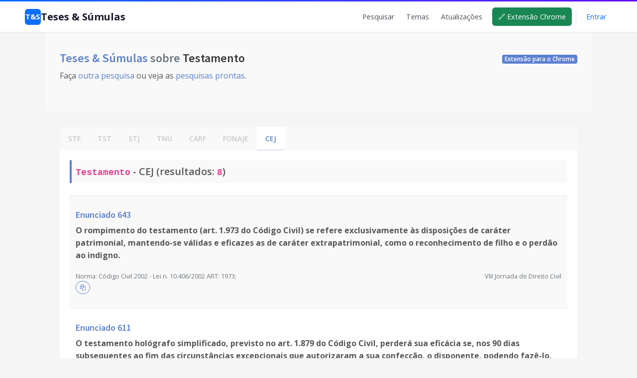

--- FILE ---
content_type: text/html; charset=UTF-8
request_url: https://tesesesumulas.com.br/tema/testamento
body_size: 8064
content:
<!doctype html>
<html lang="pt-br">

<head>
            <!-- Global site tag (gtag.js) - Google Analytics -->
        <!-- Only for production -->
        <script async src="https://www.googletagmanager.com/gtag/js?id=UA-175097640-1"></script>
        <script>
            window.dataLayer = window.dataLayer || [];

            function gtag() {
                dataLayer.push(arguments);
            }
            gtag('js', new Date());

            gtag('config', 'UA-175097640-1');
        </script>
        <meta charset="utf-8">
    <meta name="viewport" content="width=device-width, initial-scale=1.0, shrink-to-fit=no">

    <meta name="csrf-token" content="D3tyB4UDJXi62pUWY4rDmG5DmbucvjZhThgjMOLf">

    <title>Testamento - Teses & Súmulas</title>

    <meta name="description" content="Testamento: Encontre 8 súmulas de CEJ. Atualizado em 25/01/2026.">
    <meta name="author" content="Mauro Lopes">
    <meta name="keywords" content="teses, súmulas, stf, stj, tst, tnu, jurisprudência, repercussão geral, repetitivos">

    <link href="https://tesesesumulas.com.br/tema/testamento" rel="canonical">

    <!-- Open Graph Meta Tags -->
    <meta property="og:title" content="Testamento - Teses & Súmulas">
    <meta property="og:site_name" content="Teses & Súmulas">
    <meta property="og:description" content="Testamento: Encontre 8 súmulas de CEJ. Atualizado em 25/01/2026.">
    <meta property="og:type" content="article">
    <meta property="og:url" content="https://tesesesumulas.com.br/tema/testamento">
    <meta property="og:locale" content="pt_BR">
    
    <!-- Twitter Card Meta Tags -->
    <meta name="twitter:card" content="summary">
    <meta name="twitter:title" content="Testamento - Teses & Súmulas">
    <meta name="twitter:description" content="Testamento: Encontre 8 súmulas de CEJ. Atualizado em 25/01/2026.">
    <meta name="twitter:site" content="@tesesesumulas">

    <!-- Icons -->
    <link rel="apple-touch-icon" sizes="57x57" href='https://tesesesumulas.com.br/assets/img/icons/apple-icon-57x57.png'>
    <link rel="apple-touch-icon" sizes="60x60" href='https://tesesesumulas.com.br/assets/img/icons/apple-icon-60x60.png'>
    <link rel="apple-touch-icon" sizes="72x72" href='https://tesesesumulas.com.br/assets/img/icons/apple-icon-72x72.png'>
    <link rel="apple-touch-icon" sizes="76x76" href='https://tesesesumulas.com.br/assets/img/icons/apple-icon-76x76.png'>
    <link rel="apple-touch-icon" sizes="114x114" href='https://tesesesumulas.com.br/assets/img/icons/apple-icon-114x114.png'>
    <link rel="apple-touch-icon" sizes="120x120" href='https://tesesesumulas.com.br/assets/img/icons/apple-icon-120x120.png'>
    <link rel="apple-touch-icon" sizes="144x144" href='https://tesesesumulas.com.br/assets/img/icons/apple-icon-144x144.png'>
    <link rel="apple-touch-icon" sizes="152x152" href='https://tesesesumulas.com.br/assets/img/icons/apple-icon-152x152.png'>
    <link rel="apple-touch-icon" sizes="180x180" href='https://tesesesumulas.com.br/assets/img/icons/apple-icon-180x180.png'>
    <link rel="icon" type="image/png" sizes="192x192"
        href='https://tesesesumulas.com.br/assets/img/icons/android-icon-192x192.png'>
    <link rel="icon" type="image/png" sizes="32x32" href='https://tesesesumulas.com.br/assets/img/icons/favicon-32x32.png'>
    <link rel="icon" type="image/png" sizes="96x96" href='https://tesesesumulas.com.br/assets/img/icons/favicon-96x96.png'>
    <link rel="icon" type="image/png" sizes="16x16" href='https://tesesesumulas.com.br/assets/img/icons/favicon-16x16.png'>
    <link rel="manifest" href='https://tesesesumulas.com.br/assets/img/icons/manifest.json'>
    <meta name="msapplication-TileColor" content="#ffffff">
    <meta name="msapplication-TileImage" content='https://tesesesumulas.com.br/assets/img/icons/ms-icon-144x144.png'>
    <meta name="theme-color" content="#ffffff">
    <!-- END Icons -->

    
    <link href="https://tesesesumulas.com.br/css/app.css" rel="stylesheet">
    <link rel="stylesheet"
        href="https://fonts.googleapis.com/css?family=Source+Sans+Pro:300,400,400italic,600,700%7COpen+Sans:300,400,400italic,600,700">
    <link rel="stylesheet" id="css-main" href='https://tesesesumulas.com.br/assets/css/tescustom.min.css' type="text/css">
    <link rel="stylesheet" href="https://stackpath.bootstrapcdn.com/font-awesome/4.7.0/css/font-awesome.min.css"
        integrity="sha384-wvfXpqpZZVQGK6TAh5PVlGOfQNHSoD2xbE+QkPxCAFlNEevoEH3Sl0sibVcOQVnN" crossorigin="anonymous">
    <link rel="stylesheet" href='https://tesesesumulas.com.br/assets/css/tes.css?v=1769389024' type="text/css">


    
    
    <style>
/* ==========================================================================
   HEADER STYLES
   ========================================================================== */

/* Esconde o footer antigo do base.blade.php */
#page-footer {
    display: none !important;
}

/* Esconde o Hero antigo (h1 redundante) */
.bg-body-light:has(.flex-sm-fill.h3) {
    display: none !important;
}

/* Badge da extensão Chrome no header */
.chrome-badge {
    background: #198754;
    color: #fff !important;
    font-size: 0.75rem;
    font-weight: 600;
    padding: 5px 10px;
    border-radius: 4px;
    text-decoration: none !important;
    margin-left: 8px;
    transition: background 0.15s ease;
}
.chrome-badge:hover {
    background: #146c43 !important;
    color: #fff !important;
}

/* Força largura total mesmo dentro de container boxed */
.site-header {
    width: 100vw;
    position: relative;
    left: 50%;
    right: 50%;
    margin-left: -50vw;
    margin-right: -50vw;
    background: #fff;
    box-shadow: 0 1px 3px rgba(0,0,0,0.08);
}
.header-accent {
    height: 3px;
    background: linear-gradient(90deg, #0d6efd, #6610f2);
}
.header-inner {
    width: 100%;
    padding: 12px 50px;
    display: flex;
    justify-content: space-between;
    align-items: center;
}
.site-logo {
    display: flex;
    align-items: center;
    gap: 10px;
    font-size: 1.25rem;
    font-weight: 700;
    color: #1a1a2e;
    text-decoration: none;
}
.site-logo:hover {
    text-decoration: none;
    color: #1a1a2e;
}
.logo-icon {
    width: 32px;
    height: 32px;
    background: #0d6efd;
    border-radius: 6px;
    display: flex;
    align-items: center;
    justify-content: center;
    color: #fff;
    font-weight: bold;
    font-size: 0.9rem;
}
.site-nav {
    display: flex;
    align-items: center;
    gap: 8px;
}
.site-nav a {
    color: #495057;
    text-decoration: none;
    font-size: 0.9rem;
    font-weight: 500;
    padding: 8px 12px;
    border-radius: 6px;
    transition: all 0.15s ease;
}
.site-nav a:hover {
    color: #0d6efd;
    background: #f8f9fa;
}
.nav-divider {
    width: 1px;
    height: 24px;
    background: #dee2e6;
    margin: 0 8px;
}
.site-nav .btn-login {
    color: #0d6efd;
}
.site-nav .btn-subscribe {
    background: #0d6efd;
    color: #fff !important;
}
.site-nav .btn-subscribe:hover {
    background: #0b5ed7;
    color: #fff !important;
}

/* Mobile Menu */
.mobile-toggle {
    display: none;
    background: none;
    border: 1px solid #dee2e6;
    border-radius: 6px;
    font-size: 1.25rem;
    cursor: pointer;
    color: #333;
    padding: 6px 10px;
}
@media (max-width: 768px) {
    .mobile-toggle { display: block; }
    .site-nav {
        display: none;
        position: fixed;
        top: 58px;
        left: 0;
        right: 0;
        background: #fff;
        flex-direction: column;
        padding: 15px;
        border-bottom: 1px solid #e9ecef;
        box-shadow: 0 4px 12px rgba(0,0,0,0.08);
        z-index: 1000;
    }
    .site-nav.active { display: flex; }
    .site-nav a { padding: 12px 15px; width: 100%; }
    .nav-divider { display: none; }
}

/* ==========================================================================
   FOOTER STYLES
   ========================================================================== */

.site-footer {
    width: 100vw;
    position: relative;
    left: 50%;
    right: 50%;
    margin-left: -50vw;
    margin-right: -50vw;
    background: #1a1a2e;
    color: #b8b8c7;
    margin-top: 40px;
}
.footer-inner {
    padding: 40px 50px 20px;
}
.footer-main {
    display: flex;
    justify-content: space-between;
    flex-wrap: wrap;
    gap: 40px;
    margin-bottom: 30px;
}
.footer-brand {
    max-width: 300px;
}
.footer-logo {
    display: flex;
    align-items: center;
    gap: 10px;
    font-size: 1.1rem;
    font-weight: 700;
    color: #fff;
    text-decoration: none;
    margin-bottom: 12px;
}
.footer-logo:hover {
    text-decoration: none;
    color: #fff;
}
.footer-logo .logo-icon {
    width: 28px;
    height: 28px;
    font-size: 0.8rem;
}
.footer-tagline {
    font-size: 0.85rem;
    line-height: 1.5;
    margin: 0;
}
.footer-links {
    display: flex;
    gap: 60px;
    flex-wrap: wrap;
}
.footer-col h4 {
    color: #fff;
    font-size: 0.9rem;
    font-weight: 600;
    margin: 0 0 15px 0;
    text-transform: uppercase;
    letter-spacing: 0.5px;
}
.footer-col a {
    display: block;
    color: #b8b8c7;
    text-decoration: none;
    font-size: 0.9rem;
    padding: 5px 0;
    transition: color 0.15s ease;
}
.footer-col a:hover {
    color: #fff;
}
.footer-bottom {
    display: flex;
    justify-content: space-between;
    align-items: center;
    padding-top: 20px;
    border-top: 1px solid rgba(255,255,255,0.1);
    font-size: 0.85rem;
}
.footer-credits a {
    color: #0d6efd;
    text-decoration: none;
}
.footer-credits a:hover {
    text-decoration: underline;
}

@media (max-width: 768px) {
    .footer-main {
        flex-direction: column;
        gap: 30px;
    }
    .footer-links {
        gap: 30px;
    }
    .footer-bottom {
        flex-direction: column;
        gap: 10px;
        text-align: center;
    }
}
</style>

    
    <!-- google adsense -->
    
    
        <script async src="https://pagead2.googlesyndication.com/pagead/js/adsbygoogle.js?client=ca-pub-6476437932373204"
        crossorigin="anonymous"></script>
        <!-- END google adsense -->

    <!-- Pixel Code for https://proofcourse.com/ -->
    
    <!-- END Pixel Code -->

    <!-- Matomo -->
        <script>
        var _paq = window._paq = window._paq || [];
        /* tracker methods like "setCustomDimension" should be called before "trackPageView" */
        _paq.push(['trackPageView']);
        _paq.push(['enableLinkTracking']);
        (function() {
            var u = "//maurolopes.com.br/matomo/";
            _paq.push(['setTrackerUrl', u + 'matomo.php']);
            _paq.push(['setSiteId', '2']);
            var d = document,
                g = d.createElement('script'),
                s = d.getElementsByTagName('script')[0];
            g.async = true;
            g.src = u + 'matomo.js';
            s.parentNode.insertBefore(g, s);
        })();
    </script>
        <!-- End Matomo Code -->

    <!-- Pixel Code - https://proof.maurolopes.com.br/ -->
        <script defer src="https://proof.maurolopes.com.br/pixel/k8r0O33PgwZCwU1fFfKU9yHbhXEOAn2a"></script>
        <!-- END Pixel Code -->

</head>

<body>
    <!-- Page Container -->
    <div id="page-container" class="main-content-boxed">

        <!-- Main Container -->
        <main id="main-container">

            
            <header class="site-header">
    <div class="header-accent"></div>
    <div class="header-inner">
        <a href="https://tesesesumulas.com.br" class="site-logo">
            <span class="logo-icon">T&S</span>
            Teses & Súmulas
        </a>
        
        <button class="mobile-toggle" onclick="document.querySelector('.site-nav').classList.toggle('active')">
            ☰
        </button>
        
        <nav class="site-nav">
            <a href="https://tesesesumulas.com.br">Pesquisar</a>
            <a href="https://tesesesumulas.com.br/temas">Temas</a>
            <a href="https://tesesesumulas.com.br/newsletters">Atualizações</a>
            <a href="https://chrome.google.com/webstore/detail/teses-e-s%C3%BAmulas/biigfejcdpcpibfmffgmmndpjhnlcjfb?hl=pt-BR" 
               target="_blank" class="chrome-badge">
                🔗 Extensão Chrome
            </a>
                            <span class="nav-divider"></span>
                <a href="https://tesesesumulas.com.br/login" class="btn-login">Entrar</a>
                
                
                    </nav>
    </div>
</header>

            
        

    <!-- Page Content -->

    <!-- Hero -->
    <div class="bg-body-light" style="">
        <div class="content content-full">
            <div class="d-flex flex-column flex-sm-row justify-content-sm-between align-items-sm-center">
                <h1 class="flex-sm-fill h3 my-2">
                    <a href="https://tesesesumulas.com.br">
                        Teses & Súmulas
                    </a>
                    <span class="text-muted">sobre</span> Testamento
                </h1>
                <span>
                    <a href="https://chrome.google.com/webstore/detail/teses-e-s%C3%BAmulas/biigfejcdpcpibfmffgmmndpjhnlcjfb?hl=pt-BR"
                        class="badge badge-primary">Extensão para o Chrome</a>
                </span>
            </div>
            <p>
                Faça <a href="https://tesesesumulas.com.br">outra pesquisa</a> ou veja as <a
                    href="https://tesesesumulas.com.br/temas">pesquisas prontas</a>.
                            </p>
        </div>
    </div>
    <!-- END Hero -->

    <div class="content" id="content-results">


                    <!-- sem conceito -->
                    

        <!-- Results -->
        <div class="block">
            <ul class="nav nav-tabs nav-tabs-block nav-tabs-tribunais" data-toggle="tabs" role="tablist"
                style="">

                                                        <li class="nav-item nav-item-tribunal" id="nav-stf">
                        <a class="nav-link active" href="#tema-stf">STF</a>
                    </li>
                                                        <li class="nav-item nav-item-tribunal" id="nav-tst">
                        <a class="nav-link" href="#tema-tst">TST</a>
                    </li>
                                                        <li class="nav-item nav-item-tribunal" id="nav-stj">
                        <a class="nav-link" href="#tema-stj">STJ</a>
                    </li>
                                                        <li class="nav-item nav-item-tribunal" id="nav-tnu">
                        <a class="nav-link" href="#tema-tnu">TNU</a>
                    </li>
                                                        <li class="nav-item nav-item-tribunal" id="nav-carf">
                        <a class="nav-link" href="#tema-carf">CARF</a>
                    </li>
                                                        <li class="nav-item nav-item-tribunal" id="nav-fonaje">
                        <a class="nav-link" href="#tema-fonaje">FONAJE</a>
                    </li>
                                                        <li class="nav-item nav-item-tribunal" id="nav-cej">
                        <a class="nav-link" href="#tema-cej">CEJ</a>
                    </li>
                
            </ul>

            <div class="block-content tab-content overflow-hidden">


                                                        <div class="tab-pane fade fade-up active show" id="tema-stf" role="tabpanel">
                        <div
                            class="font-size-h4 font-w600 p-2 mb-4 border-left border-4x border-primary bg-body-light trib-texto-quantidade">
                            <code>Testamento</code> - STF
                            (resultados: <code>0</code>)
                        </div>
                        <table class="table table-striped table-vcenter table-results">
                            <tbody>
                                                                                            </tbody>
                        </table>
                    </div>
                                                        <div class="tab-pane fade fade-up" id="tema-tst" role="tabpanel">
                        <div
                            class="font-size-h4 font-w600 p-2 mb-4 border-left border-4x border-primary bg-body-light trib-texto-quantidade">
                            <code>Testamento</code> - TST
                            (resultados: <code>0</code>)
                        </div>
                        <table class="table table-striped table-vcenter table-results">
                            <tbody>
                                                                                            </tbody>
                        </table>
                    </div>
                                                        <div class="tab-pane fade fade-up" id="tema-stj" role="tabpanel">
                        <div
                            class="font-size-h4 font-w600 p-2 mb-4 border-left border-4x border-primary bg-body-light trib-texto-quantidade">
                            <code>Testamento</code> - STJ
                            (resultados: <code>0</code>)
                        </div>
                        <table class="table table-striped table-vcenter table-results">
                            <tbody>
                                                                                            </tbody>
                        </table>
                    </div>
                                                        <div class="tab-pane fade fade-up" id="tema-tnu" role="tabpanel">
                        <div
                            class="font-size-h4 font-w600 p-2 mb-4 border-left border-4x border-primary bg-body-light trib-texto-quantidade">
                            <code>Testamento</code> - TNU
                            (resultados: <code>0</code>)
                        </div>
                        <table class="table table-striped table-vcenter table-results">
                            <tbody>
                                                                                            </tbody>
                        </table>
                    </div>
                                                        <div class="tab-pane fade fade-up" id="tema-carf" role="tabpanel">
                        <div
                            class="font-size-h4 font-w600 p-2 mb-4 border-left border-4x border-primary bg-body-light trib-texto-quantidade">
                            <code>Testamento</code> - CARF
                            (resultados: <code>0</code>)
                        </div>
                        <table class="table table-striped table-vcenter table-results">
                            <tbody>
                                                                                            </tbody>
                        </table>
                    </div>
                                                        <div class="tab-pane fade fade-up" id="tema-fonaje" role="tabpanel">
                        <div
                            class="font-size-h4 font-w600 p-2 mb-4 border-left border-4x border-primary bg-body-light trib-texto-quantidade">
                            <code>Testamento</code> - FONAJE
                            (resultados: <code>0</code>)
                        </div>
                        <table class="table table-striped table-vcenter table-results">
                            <tbody>
                                                                                            </tbody>
                        </table>
                    </div>
                                                        <div class="tab-pane fade fade-up" id="tema-cej" role="tabpanel">
                        <div
                            class="font-size-h4 font-w600 p-2 mb-4 border-left border-4x border-primary bg-body-light trib-texto-quantidade">
                            <code>Testamento</code> - CEJ
                            (resultados: <code>8</code>)
                        </div>
                        <table class="table table-striped table-vcenter table-results">
                            <tbody>
                                <tr>
      <td>
        <h4 class="h5 mt-3 mb-2">
          <a href="https://www.cjf.jus.br/enunciados/enunciado/1182" target="_blank"> Enunciado 643</a>
        </h4>
        <p class="d-sm-block" style="font-weight: bold;">
            O rompimento do testamento (art. 1.973 do Código Civil) se refere exclusivamente às disposições de caráter patrimonial, mantendo-se válidas e eficazes as de caráter extrapatrimonial, como o reconhecimento de filho e o perdão ao indigno.
        </p>
                <div class="text-muted" style="display: flex;justify-content: space-between;font-size: 0.8em;">
          <span style="margin-right: 30px;">
            Norma: Código Civil 2002 - Lei n. 10.406/2002 ART: 1973;
          </span>
          <span>
            VIII Jornada de Direito Civil
          </span>
        </div>

        <span class="tes-clear tes-text-to-be-copied" style="display: none" data-spec="trim">Enunciado 643. O rompimento do testamento (art. 1.973 do Código Civil) se refere exclusivamente às disposições de caráter patrimonial, mantendo-se válidas e eficazes as de caráter extrapatrimonial, como o reconhecimento de filho e o perdão ao indigno.  Norma: Código Civil 2002 - Lei n. 10.406/2002 ART: 1973; VIII Jornada de Direito Civil</span>
            <button class="btn btn-rounded btn-outline-primary btn-sm mr-1 mb-3 btn-copy-text">
            <span>
              <i class="fa fa-copy"></i>
            </span>
          </button>
      </td>
    </tr>
    <tr>
      <td>
        <h4 class="h5 mt-3 mb-2">
          <a href="https://www.cjf.jus.br/enunciados/enunciado/847" target="_blank"> Enunciado 611</a>
        </h4>
        <p class="d-sm-block" style="font-weight: bold;">
            O testamento hológrafo simplificado, previsto no art. 1.879 do Código Civil, perderá sua eficácia se, nos 90 dias subsequentes ao fim das circunstâncias excepcionais que autorizaram a sua confecção, o disponente, podendo fazê-lo, não testar por uma das formas testamentárias ordinárias.
        </p>
                <div class="text-muted" style="display: flex;justify-content: space-between;font-size: 0.8em;">
          <span style="margin-right: 30px;">
            Norma: Código Civil 2002 - Lei n. 10.406/2002 ART: 1879;
          </span>
          <span>
            VII Jornada de Direito Civil
          </span>
        </div>

        <span class="tes-clear tes-text-to-be-copied" style="display: none" data-spec="trim">Enunciado 611. O testamento hológrafo simplificado, previsto no art. 1.879 do Código Civil, perderá sua eficácia se, nos 90 dias subsequentes ao fim das circunstâncias excepcionais que autorizaram a sua confecção, o disponente, podendo fazê-lo, não testar por uma das formas testamentárias ordinárias.  Norma: Código Civil 2002 - Lei n. 10.406/2002 ART: 1879; VII Jornada de Direito Civil</span>
            <button class="btn btn-rounded btn-outline-primary btn-sm mr-1 mb-3 btn-copy-text">
            <span>
              <i class="fa fa-copy"></i>
            </span>
          </button>
      </td>
    </tr>
    <tr>
      <td>
        <h4 class="h5 mt-3 mb-2">
          <a href="https://www.cjf.jus.br/enunciados/enunciado/824" target="_blank"> Enunciado 600</a>
        </h4>
        <p class="d-sm-block" style="font-weight: bold;">
            Após registrado judicialmente o testamento e sendo todos os interessados capazes e concordes com os seus termos, não havendo conflito de interesses, é possível que se faça o inventário extrajudicial.
        </p>
                <div class="text-muted" style="display: flex;justify-content: space-between;font-size: 0.8em;">
          <span style="margin-right: 30px;">
            Norma: Código de Processo Civil 2015 - Lei n. 13.105/2015 Norma: Código de Processo Civil 1973 - Lei n. 5.869/1973 ART: 610 PAR:1;
          </span>
          <span>
            VII Jornada de Direito Civil
          </span>
        </div>

        <span class="tes-clear tes-text-to-be-copied" style="display: none" data-spec="trim">Enunciado 600. Após registrado judicialmente o testamento e sendo todos os interessados capazes e concordes com os seus termos, não havendo conflito de interesses, é possível que se faça o inventário extrajudicial.  Norma: Código de Processo Civil 2015 - Lei n. 13.105/2015 Norma: Código de Processo Civil 1973 - Lei n. 5.869/1973 ART: 610 PAR:1; VII Jornada de Direito Civil</span>
            <button class="btn btn-rounded btn-outline-primary btn-sm mr-1 mb-3 btn-copy-text">
            <span>
              <i class="fa fa-copy"></i>
            </span>
          </button>
      </td>
    </tr>
    <tr>
      <td>
        <h4 class="h5 mt-3 mb-2">
          <a href="https://www.cjf.jus.br/enunciados/enunciado/641" target="_blank"> Enunciado 570</a>
        </h4>
        <p class="d-sm-block" style="font-weight: bold;">
            O reconhecimento de filho havido em união estável fruto de técnica de reprodução assistida heteróloga &quot;a patre&quot; consentida expressamente pelo companheiro representa a formalização do vínculo jurídico de paternidade-filiação, cuja constituição se deu no momento do início da gravidez da companheira.
        </p>
                <div class="text-muted" style="display: flex;justify-content: space-between;font-size: 0.8em;">
          <span style="margin-right: 30px;">
            Norma: Código Civil 2002 - Lei n. 10.406/2002 ART: 1607; ART: 1609;
          </span>
          <span>
            VI Jornada de Direito Civil
          </span>
        </div>

        <span class="tes-clear tes-text-to-be-copied" style="display: none" data-spec="trim">Enunciado 570. O reconhecimento de filho havido em união estável fruto de técnica de reprodução assistida heteróloga &quot;a patre&quot; consentida expressamente pelo companheiro representa a formalização do vínculo jurídico de paternidade-filiação, cuja constituição se deu no momento do início da gravidez da companheira.  Norma: Código Civil 2002 - Lei n. 10.406/2002 ART: 1607; ART: 1609; VI Jornada de Direito Civil</span>
            <button class="btn btn-rounded btn-outline-primary btn-sm mr-1 mb-3 btn-copy-text">
            <span>
              <i class="fa fa-copy"></i>
            </span>
          </button>
      </td>
    </tr>
    <tr>
      <td>
        <h4 class="h5 mt-3 mb-2">
          <a href="https://www.cjf.jus.br/enunciados/enunciado/598" target="_blank"> Enunciado 529</a>
        </h4>
        <p class="d-sm-block" style="font-weight: bold;">
            O fideicomisso, previsto no art. 1.951 do Código Civil, somente pode ser instituído por testamento.
        </p>
                <div class="text-muted" style="display: flex;justify-content: space-between;font-size: 0.8em;">
          <span style="margin-right: 30px;">
            Norma: Código Civil 2002 - Lei n. 10.406/2002 ART: 1951;
          </span>
          <span>
            V Jornada de Direito Civil
          </span>
        </div>

        <span class="tes-clear tes-text-to-be-copied" style="display: none" data-spec="trim">Enunciado 529. O fideicomisso, previsto no art. 1.951 do Código Civil, somente pode ser instituído por testamento.  Norma: Código Civil 2002 - Lei n. 10.406/2002 ART: 1951; V Jornada de Direito Civil</span>
            <button class="btn btn-rounded btn-outline-primary btn-sm mr-1 mb-3 btn-copy-text">
            <span>
              <i class="fa fa-copy"></i>
            </span>
          </button>
      </td>
    </tr>
    <tr>
      <td>
        <h4 class="h5 mt-3 mb-2">
          <a href="https://www.cjf.jus.br/enunciados/enunciado/597" target="_blank"> Enunciado 528</a>
        </h4>
        <p class="d-sm-block" style="font-weight: bold;">
            É válida a declaração de vontade expressa em documento autêntico, também chamado &quot;testamento vital&quot;, em que a pessoa estabelece disposições sobre o tipo de tratamento de saúde, ou não tratamento, que deseja no caso de se encontrar sem condições de manifestar a sua vontade.
        </p>
                <div class="text-muted" style="display: flex;justify-content: space-between;font-size: 0.8em;">
          <span style="margin-right: 30px;">
            Norma: Código Civil 2002 - Lei n. 10.406/2002 ART: 1857; ART: 1729 PAR:único;
          </span>
          <span>
            V Jornada de Direito Civil
          </span>
        </div>

        <span class="tes-clear tes-text-to-be-copied" style="display: none" data-spec="trim">Enunciado 528. É válida a declaração de vontade expressa em documento autêntico, também chamado &quot;testamento vital&quot;, em que a pessoa estabelece disposições sobre o tipo de tratamento de saúde, ou não tratamento, que deseja no caso de se encontrar sem condições de manifestar a sua vontade.  Norma: Código Civil 2002 - Lei n. 10.406/2002 ART: 1857; ART: 1729 PAR:único; V Jornada de Direito Civil</span>
            <button class="btn btn-rounded btn-outline-primary btn-sm mr-1 mb-3 btn-copy-text">
            <span>
              <i class="fa fa-copy"></i>
            </span>
          </button>
      </td>
    </tr>
    <tr>
      <td>
        <h4 class="h5 mt-3 mb-2">
          <a href="https://www.cjf.jus.br/enunciados/enunciado/530" target="_blank"> Enunciado 269</a>
        </h4>
        <p class="d-sm-block" style="font-weight: bold;">
            A vedação do art. 1.801, inc. III, do Código Civil não se aplica à união estável, independentemente do período de separação de fato (art. 1.723, § 1º).
        </p>
                <div class="text-muted" style="display: flex;justify-content: space-between;font-size: 0.8em;">
          <span style="margin-right: 30px;">
            Norma: Código Civil 2002 - Lei n. 10.406/2002 ART: 1801;
          </span>
          <span>
            III Jornada de Direito Civil
          </span>
        </div>

        <span class="tes-clear tes-text-to-be-copied" style="display: none" data-spec="trim">Enunciado 269. A vedação do art. 1.801, inc. III, do Código Civil não se aplica à união estável, independentemente do período de separação de fato (art. 1.723, § 1º).  Norma: Código Civil 2002 - Lei n. 10.406/2002 ART: 1801; III Jornada de Direito Civil</span>
            <button class="btn btn-rounded btn-outline-primary btn-sm mr-1 mb-3 btn-copy-text">
            <span>
              <i class="fa fa-copy"></i>
            </span>
          </button>
      </td>
    </tr>
    <tr>
      <td>
        <h4 class="h5 mt-3 mb-2">
          <a href="https://www.cjf.jus.br/enunciados/enunciado/1066" target="_blank"> Enunciado 51</a>
        </h4>
        <p class="d-sm-block" style="font-weight: bold;">
            Havendo registro judicial ou autorização expressa do juízo sucessório competente, nos autos do procedimento de abertura, registro e cumprimento de testamento, sendo todos os interessados capazes e concordes, poderão ser feitos o inventário e a partilha por escritura pública.
        </p>
                <div class="text-muted" style="display: flex;justify-content: space-between;font-size: 0.8em;">
          <span style="margin-right: 30px;">
            Norma: Código de Processo Civil 2015 - Lei n. 13.105/2015 ART: 381;
          </span>
          <span>
            I Jornada de Direito Processual Civil
          </span>
        </div>

        <span class="tes-clear tes-text-to-be-copied" style="display: none" data-spec="trim">Enunciado 51. Havendo registro judicial ou autorização expressa do juízo sucessório competente, nos autos do procedimento de abertura, registro e cumprimento de testamento, sendo todos os interessados capazes e concordes, poderão ser feitos o inventário e a partilha por escritura pública.  Norma: Código de Processo Civil 2015 - Lei n. 13.105/2015 ART: 381; I Jornada de Direito Processual Civil</span>
            <button class="btn btn-rounded btn-outline-primary btn-sm mr-1 mb-3 btn-copy-text">
            <span>
              <i class="fa fa-copy"></i>
            </span>
          </button>
      </td>
    </tr>
                                                            </tbody>
                        </table>
                    </div>
                
            </div>
        </div>
        <!-- END Results -->

        <!-- Temas Relacionados -->
                <!-- END Temas Relacionados -->

    </div>



            
            <footer class="site-footer">
    <div class="footer-inner">
        <div class="footer-main">
            <div class="footer-brand">
                <a href="https://tesesesumulas.com.br" class="footer-logo">
                    <span class="logo-icon">T&S</span>
                    Teses & Súmulas
                </a>
                <p class="footer-tagline">
                    Pesquisa Simplificada de Súmulas e Teses de Repetitivos e Repercussão Geral
                </p>
            </div>
            
            <div class="footer-links">
                <div class="footer-col">
                    <h4>Navegação</h4>
                    <a href="https://tesesesumulas.com.br">Pesquisar</a>
                    <a href="https://tesesesumulas.com.br/temas">Temas</a>
                    <a href="https://tesesesumulas.com.br/newsletters">Atualizações</a>
                </div>
                
                <div class="footer-col">
                    <h4>Recursos</h4>
                    <a href="https://tesesesumulas.com.br/index">Índice de Súmulas e Teses</a>
                    <a href="https://chrome.google.com/webstore/detail/teses-e-s%C3%BAmulas/biigfejcdpcpibfmffgmmndpjhnlcjfb?hl=pt-BR" target="_blank">Extensão Chrome</a>
                </div>
                
                <div class="footer-col">
                    <h4>Conta</h4>
                                            <a href="https://tesesesumulas.com.br/login">Entrar</a>
                        
                        
                                    </div>
            </div>
        </div>
        
        <div class="footer-bottom">
            <div class="footer-copyright">
                © <span id="footer-year"></span> Teses & Súmulas. Todos os direitos reservados.
            </div>
            <div class="footer-credits">
                Criado por <a href="https://maurolopes.com.br" target="_blank">Mauro Lopes</a>
            </div>
        </div>
    </div>
</footer>

<script>
document.getElementById('footer-year').textContent = new Date().getFullYear();
</script>

        </main>
        <!-- END Main Container -->

        <!-- Footer -->
        <footer id="page-footer" class="bg-body-light" style="">
            <div class="content py-3">
                <div class="row font-size-sm">
                    <div class="col-sm-6 order-sm-2 py-1 text-center text-sm-right">
                                                    <a class="font-w600" href="https://tesesesumulas.com.br/temas">Pesquisas prontas</a> | <a
                                class="font-w600" href="https://tesesesumulas.com.br">Pesquisar</a>
                        
                        
                        
                                                    | <a class="font-w600" href="https://tesesesumulas.com.br/newsletters">Atualizações</a>
                                                                                                                    </div>
                    <div class="col-sm-6 order-sm-1 py-1 text-center text-sm-left">
                        <a class="font-w600" href="/index">Index de Súmulas (STF, STJ, TST, TNU) e Teses (STF,
                            STJ)</a>

                        
                    </div>
                </div>
                <hr>
                <div class="row font-size-sm">
                    <div class="col-sm-6 order-sm-2 py-1 text-center text-sm-right">
                        &copy; <span data-toggle="year-copy"></span>. Todos os direitos reservados.
                    </div>
                    <div class="col-sm-6 order-sm-1 py-1 text-center text-sm-left">
                        Criado por <a class="font-w600" href="https://maurolopes.com.br" target="_blank">Mauro
                            Lopes</a>.
                    </div>
                </div>

            </div>
        </footer>
        <!-- END Footer -->


    </div>
    <!-- END Page Container -->

    <!-- Botão Voltar ao Topo -->
    <button id="back-to-top" class="btn btn-primary" title="Voltar ao topo" style="">
        <i class="fa fa-arrow-up"></i>
    </button>
    <!-- END Botão Voltar ao Topo -->

    <script src='https://tesesesumulas.com.br/assets/js/tescustom.core.min.js'></script>
    <script src='https://tesesesumulas.com.br/assets/js/tescustom.app.min.js'></script>
    <script src='https://tesesesumulas.com.br/assets/js/tes.js'></script>
    <script src='https://tesesesumulas.com.br/assets/js/tes_tema_concept.js'></script>
                
    <!-- Script Botão Voltar ao Topo -->
    <script>
    (function() {
        const backToTopBtn = document.getElementById('back-to-top');
        if (!backToTopBtn) return;
        
        // Mostrar/ocultar botão baseado no scroll
        let scrollTimeout;
        window.addEventListener('scroll', function() {
            clearTimeout(scrollTimeout);
            scrollTimeout = setTimeout(function() {
                if (window.pageYOffset > 300) {
                    backToTopBtn.style.display = 'flex';
                    backToTopBtn.style.opacity = '0';
                    setTimeout(() => backToTopBtn.style.opacity = '1', 10);
                } else {
                    backToTopBtn.style.opacity = '0';
                    setTimeout(() => backToTopBtn.style.display = 'none', 300);
                }
            }, 100);
        });
        
        // Ação do clique - scroll suave para o topo
        backToTopBtn.addEventListener('click', function(e) {
            e.preventDefault();
            window.scrollTo({
                top: 0,
                behavior: 'smooth'
            });
        });
    })();
    </script>
    <!-- END Script Botão Voltar ao Topo -->

</body>

</html>


--- FILE ---
content_type: text/html; charset=utf-8
request_url: https://www.google.com/recaptcha/api2/aframe
body_size: 268
content:
<!DOCTYPE HTML><html><head><meta http-equiv="content-type" content="text/html; charset=UTF-8"></head><body><script nonce="wWM1BspKUPtJnj1Ds14jmQ">/** Anti-fraud and anti-abuse applications only. See google.com/recaptcha */ try{var clients={'sodar':'https://pagead2.googlesyndication.com/pagead/sodar?'};window.addEventListener("message",function(a){try{if(a.source===window.parent){var b=JSON.parse(a.data);var c=clients[b['id']];if(c){var d=document.createElement('img');d.src=c+b['params']+'&rc='+(localStorage.getItem("rc::a")?sessionStorage.getItem("rc::b"):"");window.document.body.appendChild(d);sessionStorage.setItem("rc::e",parseInt(sessionStorage.getItem("rc::e")||0)+1);localStorage.setItem("rc::h",'1769389027646');}}}catch(b){}});window.parent.postMessage("_grecaptcha_ready", "*");}catch(b){}</script></body></html>

--- FILE ---
content_type: text/css
request_url: https://tesesesumulas.com.br/assets/css/tes.css?v=1769389024
body_size: 3081
content:
#pdf-button {
  display: flex; 
  justify-content: flex-end; 
  padding: 15px;
  margin-top: -20px;
}

#radios-tribunais {
  display: flex; 
  flex-wrap: wrap;
  justify-content: flex-start; 
  padding: 15px;
}

.form-check {
  margin-right: 20px;
}

/* .form-check-label {
  margin-left: -4px;
} */

.btn-copy-text {
  font-size: 0.7em;
}

.nav-tabs .nav-link.disabled {
  color: #6c757d5e;
}

input[name=gpt-model] {
  display: inline;
  margin-left:15px;
}

nav.navbar-tes {
  background-color: #e4e6e7 !important;
}

/* Botão Voltar ao Topo */
#back-to-top {
  display: none;
  position: fixed;
  bottom: 30px;
  right: 30px;
  z-index: 999;
  width: 50px;
  height: 50px;
  border-radius: 50%;
  border: none;
  cursor: pointer;
  opacity: 0;
  transition: opacity 0.3s ease-in-out, background-color 0.3s ease;
  box-shadow: 0 4px 12px rgba(0, 0, 0, 0.15);
  justify-content: center;
  align-items: center;
  font-size: 18px;
}

#back-to-top:hover {
  background-color: #0056b3;
  box-shadow: 0 6px 16px rgba(0, 0, 0, 0.2);
  transform: translateY(-2px);
}

#back-to-top:active {
  transform: translateY(0);
  box-shadow: 0 3px 8px rgba(0, 0, 0, 0.15);
}

/* Responsivo - Mobile */
@media (max-width: 768px) {
  #back-to-top {
    bottom: 20px;
    right: 20px;
    width: 45px;
    height: 45px;
    font-size: 16px;
  }
}

/* Loading States */
#loading-overlay {
  display: none;
  position: fixed;
  top: 0;
  left: 0;
  width: 100%;
  height: 100%;
  background: rgba(255, 255, 255, 0.95);
  z-index: 9999;
  justify-content: center;
  align-items: center;
  flex-direction: column;
}

#loading-overlay.active {
  display: flex;
}

#loading-overlay .spinner-border {
  width: 3rem;
  height: 3rem;
  border-width: 0.3rem;
}

#loading-overlay .loading-text {
  margin-top: 1.5rem;
  font-size: 1.1rem;
  font-weight: 600;
  color: #5c80d1;
}

#loading-overlay .loading-subtext {
  margin-top: 0.5rem;
  font-size: 0.9rem;
  color: #6c757d;
}

/* Animação do spinner */
@keyframes spinner-grow-pulse {
  0%, 100% {
    transform: scale(1);
    opacity: 1;
  }
  50% {
    transform: scale(1.1);
    opacity: 0.8;
  }
}

#loading-overlay .spinner-border {
  animation: spinner-border 0.75s linear infinite, spinner-grow-pulse 1.5s ease-in-out infinite;
}

/* Loading inline (para formulários) */
.inline-loading {
  display: inline-flex;
  align-items: center;
  gap: 0.5rem;
}

.inline-loading .spinner-border-sm {
  width: 1rem;
  height: 1rem;
  border-width: 0.15rem;
}

/* Desabilitar interações durante loading */
body.loading {
  overflow: hidden;
}

body.loading * {
  pointer-events: none;
}

body.loading #loading-overlay {
  pointer-events: all;
}

/* Search Highlight */
.search-highlight {
  background-color: #fff3cd; /* Amarelo suave Bootstrap warning-like */
  color: #856404;
  padding: 0 2px;
  border-radius: 3px;
  font-weight: 600;
  box-shadow: 0 1px 2px rgba(0,0,0,0.05);
}
/* Fix for AdSense overlap */
@media (min-width: 1200px) {
    .main-content-boxed #main-container, 
    .main-content-boxed #page-footer .content,
    .main-content-boxed #page-header .content-header {
        max-width: 1100px;
        margin-left: auto;
        margin-right: auto;
    }
}
